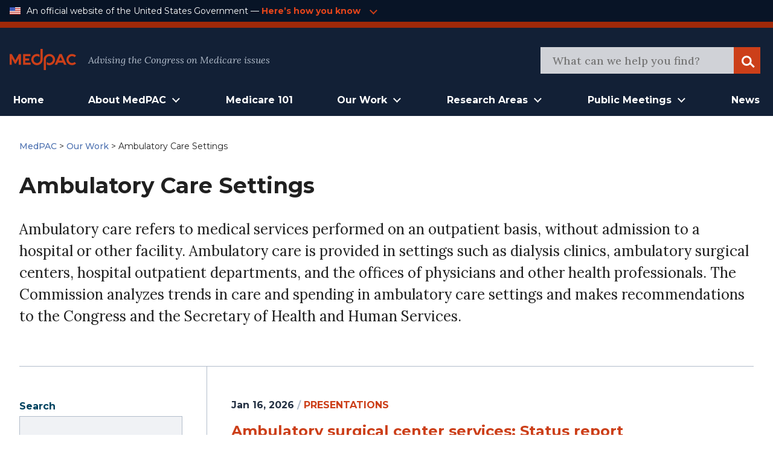

--- FILE ---
content_type: text/html; charset=UTF-8
request_url: https://www.medpac.gov/research_area/ambulatory-care-settings/
body_size: 18526
content:

<!doctype html>

<html class="no-js" lang="en-US">

<head>

    <meta charset="utf-8">
<script type="text/javascript">
/* <![CDATA[ */
var gform;gform||(document.addEventListener("gform_main_scripts_loaded",function(){gform.scriptsLoaded=!0}),document.addEventListener("gform/theme/scripts_loaded",function(){gform.themeScriptsLoaded=!0}),window.addEventListener("DOMContentLoaded",function(){gform.domLoaded=!0}),gform={domLoaded:!1,scriptsLoaded:!1,themeScriptsLoaded:!1,isFormEditor:()=>"function"==typeof InitializeEditor,callIfLoaded:function(o){return!(!gform.domLoaded||!gform.scriptsLoaded||!gform.themeScriptsLoaded&&!gform.isFormEditor()||(gform.isFormEditor()&&console.warn("The use of gform.initializeOnLoaded() is deprecated in the form editor context and will be removed in Gravity Forms 3.1."),o(),0))},initializeOnLoaded:function(o){gform.callIfLoaded(o)||(document.addEventListener("gform_main_scripts_loaded",()=>{gform.scriptsLoaded=!0,gform.callIfLoaded(o)}),document.addEventListener("gform/theme/scripts_loaded",()=>{gform.themeScriptsLoaded=!0,gform.callIfLoaded(o)}),window.addEventListener("DOMContentLoaded",()=>{gform.domLoaded=!0,gform.callIfLoaded(o)}))},hooks:{action:{},filter:{}},addAction:function(o,r,e,t){gform.addHook("action",o,r,e,t)},addFilter:function(o,r,e,t){gform.addHook("filter",o,r,e,t)},doAction:function(o){gform.doHook("action",o,arguments)},applyFilters:function(o){return gform.doHook("filter",o,arguments)},removeAction:function(o,r){gform.removeHook("action",o,r)},removeFilter:function(o,r,e){gform.removeHook("filter",o,r,e)},addHook:function(o,r,e,t,n){null==gform.hooks[o][r]&&(gform.hooks[o][r]=[]);var d=gform.hooks[o][r];null==n&&(n=r+"_"+d.length),gform.hooks[o][r].push({tag:n,callable:e,priority:t=null==t?10:t})},doHook:function(r,o,e){var t;if(e=Array.prototype.slice.call(e,1),null!=gform.hooks[r][o]&&((o=gform.hooks[r][o]).sort(function(o,r){return o.priority-r.priority}),o.forEach(function(o){"function"!=typeof(t=o.callable)&&(t=window[t]),"action"==r?t.apply(null,e):e[0]=t.apply(null,e)})),"filter"==r)return e[0]},removeHook:function(o,r,t,n){var e;null!=gform.hooks[o][r]&&(e=(e=gform.hooks[o][r]).filter(function(o,r,e){return!!(null!=n&&n!=o.tag||null!=t&&t!=o.priority)}),gform.hooks[o][r]=e)}});
/* ]]> */
</script>

    <meta name="viewport" content="width=device-width, initial-scale=1.0">
    <link rel="pingback" href="https://www.medpac.gov/xmlrpc.php">

    <title>Ambulatory Care Settings &#8211; MedPAC</title>
<meta name='robots' content='max-image-preview:large' />
<link rel="alternate" type="application/rss+xml" title="MedPAC &raquo; Feed" href="https://www.medpac.gov/feed/" />
<link rel="alternate" type="application/rss+xml" title="MedPAC &raquo; Comments Feed" href="https://www.medpac.gov/comments/feed/" />
<link rel="alternate" type="application/rss+xml" title="MedPAC &raquo; Ambulatory Care Settings Research Area Feed" href="https://www.medpac.gov/research_area/ambulatory-care-settings/feed/" />
<style id='wp-img-auto-sizes-contain-inline-css' type='text/css'>
img:is([sizes=auto i],[sizes^="auto," i]){contain-intrinsic-size:3000px 1500px}
/*# sourceURL=wp-img-auto-sizes-contain-inline-css */
</style>
<style id='wp-block-library-inline-css' type='text/css'>
:root{--wp-block-synced-color:#7a00df;--wp-block-synced-color--rgb:122,0,223;--wp-bound-block-color:var(--wp-block-synced-color);--wp-editor-canvas-background:#ddd;--wp-admin-theme-color:#007cba;--wp-admin-theme-color--rgb:0,124,186;--wp-admin-theme-color-darker-10:#006ba1;--wp-admin-theme-color-darker-10--rgb:0,107,160.5;--wp-admin-theme-color-darker-20:#005a87;--wp-admin-theme-color-darker-20--rgb:0,90,135;--wp-admin-border-width-focus:2px}@media (min-resolution:192dpi){:root{--wp-admin-border-width-focus:1.5px}}.wp-element-button{cursor:pointer}:root .has-very-light-gray-background-color{background-color:#eee}:root .has-very-dark-gray-background-color{background-color:#313131}:root .has-very-light-gray-color{color:#eee}:root .has-very-dark-gray-color{color:#313131}:root .has-vivid-green-cyan-to-vivid-cyan-blue-gradient-background{background:linear-gradient(135deg,#00d084,#0693e3)}:root .has-purple-crush-gradient-background{background:linear-gradient(135deg,#34e2e4,#4721fb 50%,#ab1dfe)}:root .has-hazy-dawn-gradient-background{background:linear-gradient(135deg,#faaca8,#dad0ec)}:root .has-subdued-olive-gradient-background{background:linear-gradient(135deg,#fafae1,#67a671)}:root .has-atomic-cream-gradient-background{background:linear-gradient(135deg,#fdd79a,#004a59)}:root .has-nightshade-gradient-background{background:linear-gradient(135deg,#330968,#31cdcf)}:root .has-midnight-gradient-background{background:linear-gradient(135deg,#020381,#2874fc)}:root{--wp--preset--font-size--normal:16px;--wp--preset--font-size--huge:42px}.has-regular-font-size{font-size:1em}.has-larger-font-size{font-size:2.625em}.has-normal-font-size{font-size:var(--wp--preset--font-size--normal)}.has-huge-font-size{font-size:var(--wp--preset--font-size--huge)}.has-text-align-center{text-align:center}.has-text-align-left{text-align:left}.has-text-align-right{text-align:right}.has-fit-text{white-space:nowrap!important}#end-resizable-editor-section{display:none}.aligncenter{clear:both}.items-justified-left{justify-content:flex-start}.items-justified-center{justify-content:center}.items-justified-right{justify-content:flex-end}.items-justified-space-between{justify-content:space-between}.screen-reader-text{border:0;clip-path:inset(50%);height:1px;margin:-1px;overflow:hidden;padding:0;position:absolute;width:1px;word-wrap:normal!important}.screen-reader-text:focus{background-color:#ddd;clip-path:none;color:#444;display:block;font-size:1em;height:auto;left:5px;line-height:normal;padding:15px 23px 14px;text-decoration:none;top:5px;width:auto;z-index:100000}html :where(.has-border-color){border-style:solid}html :where([style*=border-top-color]){border-top-style:solid}html :where([style*=border-right-color]){border-right-style:solid}html :where([style*=border-bottom-color]){border-bottom-style:solid}html :where([style*=border-left-color]){border-left-style:solid}html :where([style*=border-width]){border-style:solid}html :where([style*=border-top-width]){border-top-style:solid}html :where([style*=border-right-width]){border-right-style:solid}html :where([style*=border-bottom-width]){border-bottom-style:solid}html :where([style*=border-left-width]){border-left-style:solid}html :where(img[class*=wp-image-]){height:auto;max-width:100%}:where(figure){margin:0 0 1em}html :where(.is-position-sticky){--wp-admin--admin-bar--position-offset:var(--wp-admin--admin-bar--height,0px)}@media screen and (max-width:600px){html :where(.is-position-sticky){--wp-admin--admin-bar--position-offset:0px}}

/*# sourceURL=wp-block-library-inline-css */
</style><style id='global-styles-inline-css' type='text/css'>
:root{--wp--preset--aspect-ratio--square: 1;--wp--preset--aspect-ratio--4-3: 4/3;--wp--preset--aspect-ratio--3-4: 3/4;--wp--preset--aspect-ratio--3-2: 3/2;--wp--preset--aspect-ratio--2-3: 2/3;--wp--preset--aspect-ratio--16-9: 16/9;--wp--preset--aspect-ratio--9-16: 9/16;--wp--preset--color--black: #000000;--wp--preset--color--cyan-bluish-gray: #abb8c3;--wp--preset--color--white: #ffffff;--wp--preset--color--pale-pink: #f78da7;--wp--preset--color--vivid-red: #cf2e2e;--wp--preset--color--luminous-vivid-orange: #ff6900;--wp--preset--color--luminous-vivid-amber: #fcb900;--wp--preset--color--light-green-cyan: #7bdcb5;--wp--preset--color--vivid-green-cyan: #00d084;--wp--preset--color--pale-cyan-blue: #8ed1fc;--wp--preset--color--vivid-cyan-blue: #0693e3;--wp--preset--color--vivid-purple: #9b51e0;--wp--preset--gradient--vivid-cyan-blue-to-vivid-purple: linear-gradient(135deg,rgb(6,147,227) 0%,rgb(155,81,224) 100%);--wp--preset--gradient--light-green-cyan-to-vivid-green-cyan: linear-gradient(135deg,rgb(122,220,180) 0%,rgb(0,208,130) 100%);--wp--preset--gradient--luminous-vivid-amber-to-luminous-vivid-orange: linear-gradient(135deg,rgb(252,185,0) 0%,rgb(255,105,0) 100%);--wp--preset--gradient--luminous-vivid-orange-to-vivid-red: linear-gradient(135deg,rgb(255,105,0) 0%,rgb(207,46,46) 100%);--wp--preset--gradient--very-light-gray-to-cyan-bluish-gray: linear-gradient(135deg,rgb(238,238,238) 0%,rgb(169,184,195) 100%);--wp--preset--gradient--cool-to-warm-spectrum: linear-gradient(135deg,rgb(74,234,220) 0%,rgb(151,120,209) 20%,rgb(207,42,186) 40%,rgb(238,44,130) 60%,rgb(251,105,98) 80%,rgb(254,248,76) 100%);--wp--preset--gradient--blush-light-purple: linear-gradient(135deg,rgb(255,206,236) 0%,rgb(152,150,240) 100%);--wp--preset--gradient--blush-bordeaux: linear-gradient(135deg,rgb(254,205,165) 0%,rgb(254,45,45) 50%,rgb(107,0,62) 100%);--wp--preset--gradient--luminous-dusk: linear-gradient(135deg,rgb(255,203,112) 0%,rgb(199,81,192) 50%,rgb(65,88,208) 100%);--wp--preset--gradient--pale-ocean: linear-gradient(135deg,rgb(255,245,203) 0%,rgb(182,227,212) 50%,rgb(51,167,181) 100%);--wp--preset--gradient--electric-grass: linear-gradient(135deg,rgb(202,248,128) 0%,rgb(113,206,126) 100%);--wp--preset--gradient--midnight: linear-gradient(135deg,rgb(2,3,129) 0%,rgb(40,116,252) 100%);--wp--preset--font-size--small: 13px;--wp--preset--font-size--medium: 20px;--wp--preset--font-size--large: 36px;--wp--preset--font-size--x-large: 42px;--wp--preset--spacing--20: 0.44rem;--wp--preset--spacing--30: 0.67rem;--wp--preset--spacing--40: 1rem;--wp--preset--spacing--50: 1.5rem;--wp--preset--spacing--60: 2.25rem;--wp--preset--spacing--70: 3.38rem;--wp--preset--spacing--80: 5.06rem;--wp--preset--shadow--natural: 6px 6px 9px rgba(0, 0, 0, 0.2);--wp--preset--shadow--deep: 12px 12px 50px rgba(0, 0, 0, 0.4);--wp--preset--shadow--sharp: 6px 6px 0px rgba(0, 0, 0, 0.2);--wp--preset--shadow--outlined: 6px 6px 0px -3px rgb(255, 255, 255), 6px 6px rgb(0, 0, 0);--wp--preset--shadow--crisp: 6px 6px 0px rgb(0, 0, 0);}:where(.is-layout-flex){gap: 0.5em;}:where(.is-layout-grid){gap: 0.5em;}body .is-layout-flex{display: flex;}.is-layout-flex{flex-wrap: wrap;align-items: center;}.is-layout-flex > :is(*, div){margin: 0;}body .is-layout-grid{display: grid;}.is-layout-grid > :is(*, div){margin: 0;}:where(.wp-block-columns.is-layout-flex){gap: 2em;}:where(.wp-block-columns.is-layout-grid){gap: 2em;}:where(.wp-block-post-template.is-layout-flex){gap: 1.25em;}:where(.wp-block-post-template.is-layout-grid){gap: 1.25em;}.has-black-color{color: var(--wp--preset--color--black) !important;}.has-cyan-bluish-gray-color{color: var(--wp--preset--color--cyan-bluish-gray) !important;}.has-white-color{color: var(--wp--preset--color--white) !important;}.has-pale-pink-color{color: var(--wp--preset--color--pale-pink) !important;}.has-vivid-red-color{color: var(--wp--preset--color--vivid-red) !important;}.has-luminous-vivid-orange-color{color: var(--wp--preset--color--luminous-vivid-orange) !important;}.has-luminous-vivid-amber-color{color: var(--wp--preset--color--luminous-vivid-amber) !important;}.has-light-green-cyan-color{color: var(--wp--preset--color--light-green-cyan) !important;}.has-vivid-green-cyan-color{color: var(--wp--preset--color--vivid-green-cyan) !important;}.has-pale-cyan-blue-color{color: var(--wp--preset--color--pale-cyan-blue) !important;}.has-vivid-cyan-blue-color{color: var(--wp--preset--color--vivid-cyan-blue) !important;}.has-vivid-purple-color{color: var(--wp--preset--color--vivid-purple) !important;}.has-black-background-color{background-color: var(--wp--preset--color--black) !important;}.has-cyan-bluish-gray-background-color{background-color: var(--wp--preset--color--cyan-bluish-gray) !important;}.has-white-background-color{background-color: var(--wp--preset--color--white) !important;}.has-pale-pink-background-color{background-color: var(--wp--preset--color--pale-pink) !important;}.has-vivid-red-background-color{background-color: var(--wp--preset--color--vivid-red) !important;}.has-luminous-vivid-orange-background-color{background-color: var(--wp--preset--color--luminous-vivid-orange) !important;}.has-luminous-vivid-amber-background-color{background-color: var(--wp--preset--color--luminous-vivid-amber) !important;}.has-light-green-cyan-background-color{background-color: var(--wp--preset--color--light-green-cyan) !important;}.has-vivid-green-cyan-background-color{background-color: var(--wp--preset--color--vivid-green-cyan) !important;}.has-pale-cyan-blue-background-color{background-color: var(--wp--preset--color--pale-cyan-blue) !important;}.has-vivid-cyan-blue-background-color{background-color: var(--wp--preset--color--vivid-cyan-blue) !important;}.has-vivid-purple-background-color{background-color: var(--wp--preset--color--vivid-purple) !important;}.has-black-border-color{border-color: var(--wp--preset--color--black) !important;}.has-cyan-bluish-gray-border-color{border-color: var(--wp--preset--color--cyan-bluish-gray) !important;}.has-white-border-color{border-color: var(--wp--preset--color--white) !important;}.has-pale-pink-border-color{border-color: var(--wp--preset--color--pale-pink) !important;}.has-vivid-red-border-color{border-color: var(--wp--preset--color--vivid-red) !important;}.has-luminous-vivid-orange-border-color{border-color: var(--wp--preset--color--luminous-vivid-orange) !important;}.has-luminous-vivid-amber-border-color{border-color: var(--wp--preset--color--luminous-vivid-amber) !important;}.has-light-green-cyan-border-color{border-color: var(--wp--preset--color--light-green-cyan) !important;}.has-vivid-green-cyan-border-color{border-color: var(--wp--preset--color--vivid-green-cyan) !important;}.has-pale-cyan-blue-border-color{border-color: var(--wp--preset--color--pale-cyan-blue) !important;}.has-vivid-cyan-blue-border-color{border-color: var(--wp--preset--color--vivid-cyan-blue) !important;}.has-vivid-purple-border-color{border-color: var(--wp--preset--color--vivid-purple) !important;}.has-vivid-cyan-blue-to-vivid-purple-gradient-background{background: var(--wp--preset--gradient--vivid-cyan-blue-to-vivid-purple) !important;}.has-light-green-cyan-to-vivid-green-cyan-gradient-background{background: var(--wp--preset--gradient--light-green-cyan-to-vivid-green-cyan) !important;}.has-luminous-vivid-amber-to-luminous-vivid-orange-gradient-background{background: var(--wp--preset--gradient--luminous-vivid-amber-to-luminous-vivid-orange) !important;}.has-luminous-vivid-orange-to-vivid-red-gradient-background{background: var(--wp--preset--gradient--luminous-vivid-orange-to-vivid-red) !important;}.has-very-light-gray-to-cyan-bluish-gray-gradient-background{background: var(--wp--preset--gradient--very-light-gray-to-cyan-bluish-gray) !important;}.has-cool-to-warm-spectrum-gradient-background{background: var(--wp--preset--gradient--cool-to-warm-spectrum) !important;}.has-blush-light-purple-gradient-background{background: var(--wp--preset--gradient--blush-light-purple) !important;}.has-blush-bordeaux-gradient-background{background: var(--wp--preset--gradient--blush-bordeaux) !important;}.has-luminous-dusk-gradient-background{background: var(--wp--preset--gradient--luminous-dusk) !important;}.has-pale-ocean-gradient-background{background: var(--wp--preset--gradient--pale-ocean) !important;}.has-electric-grass-gradient-background{background: var(--wp--preset--gradient--electric-grass) !important;}.has-midnight-gradient-background{background: var(--wp--preset--gradient--midnight) !important;}.has-small-font-size{font-size: var(--wp--preset--font-size--small) !important;}.has-medium-font-size{font-size: var(--wp--preset--font-size--medium) !important;}.has-large-font-size{font-size: var(--wp--preset--font-size--large) !important;}.has-x-large-font-size{font-size: var(--wp--preset--font-size--x-large) !important;}
/*# sourceURL=global-styles-inline-css */
</style>

<style id='classic-theme-styles-inline-css' type='text/css'>
/*! This file is auto-generated */
.wp-block-button__link{color:#fff;background-color:#32373c;border-radius:9999px;box-shadow:none;text-decoration:none;padding:calc(.667em + 2px) calc(1.333em + 2px);font-size:1.125em}.wp-block-file__button{background:#32373c;color:#fff;text-decoration:none}
/*# sourceURL=/wp-includes/css/classic-themes.min.css */
</style>
<link rel='stylesheet' id='ep_general_styles-css' href='https://www.medpac.gov/wp-content/plugins/elasticpress/dist/css/general-styles.css?ver=66295efe92a630617c00' type='text/css' media='all' />
<link rel='stylesheet' id='mat-blocks-overrides-css' href='https://www.medpac.gov/wp-content/themes/mat-medpac/assets/styles/mat-blocks-overrides.css?ver=1765381630' type='text/css' media='all' />
<link rel='stylesheet' id='site-css-css' href='https://www.medpac.gov/wp-content/themes/mat-medpac/assets/styles/theme-styles.css?ver=1764007343' type='text/css' media='all' />
<script type="text/javascript" src="https://www.medpac.gov/wp-includes/js/jquery/jquery.min.js?ver=3.7.1" id="jquery-core-js"></script>
<script type="text/javascript" src="https://www.medpac.gov/wp-includes/js/jquery/jquery-migrate.min.js?ver=3.4.1" id="jquery-migrate-js"></script>
<link rel="https://api.w.org/" href="https://www.medpac.gov/wp-json/" /><link rel="alternate" title="JSON" type="application/json" href="https://www.medpac.gov/wp-json/wp/v2/research_area/112" /><link rel="icon" href="https://www.medpac.gov/wp-content/uploads/2021/09/cropped-medpac-favicon-32x32.png" sizes="32x32" />
<link rel="icon" href="https://www.medpac.gov/wp-content/uploads/2021/09/cropped-medpac-favicon-192x192.png" sizes="192x192" />
<link rel="apple-touch-icon" href="https://www.medpac.gov/wp-content/uploads/2021/09/cropped-medpac-favicon-180x180.png" />
<meta name="msapplication-TileImage" content="https://www.medpac.gov/wp-content/uploads/2021/09/cropped-medpac-favicon-270x270.png" />
		<style type="text/css" id="wp-custom-css">
			.main a {
	color: #CC3F19;
}

.post-type-archive-document .document-archive-filter-input option {
    background-color: rgba(60, 60, 60, 0.8) !important;
}

.gform_button {
 !important;
    background: #122036;
    padding: 0.625rem 2.625rem !important;
    cursor: pointer;
    color: white;
    border: none;
    font-family: "Montserrat", sans-serif;
    font-weight: bold;
    font-size: 1.125rem;
    line-height: 2rem !important;
    -webkit-box-align: center;
    -ms-flex-align: center;
    align-items: center;
    text-align: center;
    color: #FFFFFF;
}

.gform_wrapper form input {
	height: 50px;
}
  .tertiary-nav-container {border-bottom: 10px solid #A02909;} 
.medpac-alert-container .medpac-alert.container.flex.padded {
    padding-top: 0px;
	padding-bottom: 10px;}
	.icon.alert-warning {
    width: 2.5rem;
    height: 2.5rem;
}
.tertiary-nav-content a {margin-left: 0.25rem; color: #cc3f19;}

 header.article-header, .category header.article-header {font-family: Montserrat; font-size: 0.875rem;
font-weight: 500;
color: #202020;}

.main header, p.agenda-subtitle {line-height: 1.5 !important}

p.agenda-datetime {margin-bottom: 0.25rem;}

.category header, .document header {font-family: Montserrat; font-size: 0.875rem;
font-weight: 500;
}

.category header h1 {
	font-size:2.25rem
}
.category article a {color: #cc3f19!important}

.blog a.home, .blog a.post-root, .blog a.post, .page header.article-header a, 
.category a.post-root, .category a.post, .category a.home, .document header a {font-weight: 500;
	color: #4E72B1; font-family: 'Montserrat'}
.blog .current-item {font-weight: 300; font-family: 'Montserrat'; font-size: 0.875rem;}

.hero4-para1 a {color: #4E72B1; }

.category .byline {font-size: 0.875rem;}

.category .byline a {text-transform: uppercase; font-weight: 500}

.category article h2 {margin: -0.75rem auto -1rem}

header.document-archive-header {font-family: Montserrat; font-size: 0.875rem;
font-weight: 300;
color: #202020}
header.document-archive-header a {font-weight: 500;
	color: #4E72B1;}

.hero3-container .hero3-col .hero3-para1 {
    font-family: Source Sans Pro;
    font-style: normal;
    font-weight: bold;
    font-size: 14px;
    line-height: 24px;
    letter-spacing: 0.02em;
    color: #CC3F19;
}
.hero3-container .hero3-col {
	border: 1px solid #B3BDCB55;}

.post-type-archive-document .document-archive-copy {font-weight: 300 !important; }

.main {
	max-width: 1360px;
}

.main-navigation-wrapper .main-navigation .menu-main-nav li.open > .sub-menu li a {
    text-align: left;
    font-weight: 3400;
}
.main-navigation-wrapper .main-navigation .menu-main-nav li.open > .sub-menu li a:hover {
    color: #cc3f19;
}

.main-navigation-wrapper .main-navigation .menu-main-nav li.open > .sub-menu li {
    border-bottom: 1px solid #333
}


/* hide pre-footer on mailing list page */
.page-id-8678 .newsletter-form-container {display: none;}




/* BLOG PAGE */
.sidebar-menu .widget_categories li {
	border-bottom: 0.0625rem solid rgba(79, 111, 125, 0.5);
    display: flex;
    padding: 20px 0;
    font-size: 1.25rem;
    line-height: 1.5625rem;
    color: #0080B7;
}.sidebar-menu .widget_categories li a{
	padding: 0; 
	padding-right: 5px; 
	border-bottom: none; 
}

.blog .byline {margin-bottom: 0; padding-top: 1rem}
.blog .main h2 {margin-top: 0; margin-bottom: -1rem; }
.blog .article-header a {color: #CC3F19; font-weight: 700}
.blog .byline a {font-weight: 500; text-transform: uppercase; }
.category article,.blog section.entry-content {border-bottom: 1px solid #B3BDCB; padding-bottom: 1.5rem}
.blog a.excerpt-read-more {margin-left: 0.25rem}
{margin-top: 1rem;}

.category article {margin-top: 2.5rem}

.widgettitle {
	font-family: Montserrat;
	font-size: 1rem !important;
	font-weight: 500;
	padding-bottom: 1.25rem !important;
}

.hero4-container {
    max-width: 1440px;
    margin: auto;
    align-content: center;
    padding: 60px;
}
.hero3-para1 {
	text-transform: uppercase;
}
.hero3-para2 {
	font-family: "Lora" !important;
}
.hero3-para3 {
	font-family: "Montserrat" !important;
}
.hero4-para1 {
	font-family: "Montserrat" !important; color: #4E72B1 !important}

.agenda-staff-contacts {display:none}
.agenda-subtitle {padding-bottom: 1rem;}

.newsletter-form-container .gform_confirmation_message_3 {color: #ffffff !important;}


.hero3-container .hero3-col .hero3-para1 {font-family: 'Montserrat'}

.single-member .article-header p{
	font-size: 1rem !important
}
    
.single-meeting .meeting .meeting-type {color: #cc3f19;}

.sidebar .widget li a {color: #4E72B1; }

a.meeting-doc {font-weight: 700; font-size: 1rem; padding: 1rem 0.75rem 1rem 1.5rem !important}
.icon {
	margin-bottom: -1px;}

.document-archive-copy {font-family: lora; font-weight: 300 !important}


.wp-block-button__link {color: #cc3f19 !important;}
.wp-block-button__link:hover {color: #ffffff !important;}


@media (min-width: 1024px) {.main-navigation-wrapper .main-navigation.menu-main-nav li.open > .sub-menu {width: auto}
.main-navigation-wrapper .main-navigation.menu-main-nav li.open > .sub-menu li a {
    padding: 0.75rem 1rem;
	}
	.main-navigation-wrapper .main-navigation.menu-main-nav li.open > .sub-menu li:first-child {
		padding-top: 1rem !important;
	}
		.main-navigation-wrapper .main-navigation.menu-main-nav li.open > .sub-menu li:last-child {
		padding-bottom: 1rem !important;
	}
}

.hero3-container .padded::before {content: 'Featured & Most Recent Works'; display: block !important; color: #b3bdcb; margin-bottom: 1rem; font-family: 'Montserrat'; text-align: center; font-size: 1.5rem;font-weight: 700;}


.reference-style h2 {font-size: 1.25rem}
.reference-style, .reference-style p, .reference-style ul, .reference-style ol {font-size: 1rem; line-height: 1.5;}
.reference-style {background: #f6f8fc; padding: 0.5rem 1rem;}

.hero3-para1, .tertiary-nav-content a {color: #e3451b !important}

.single-meeting .meeting .meeting-section .agenda-section .agenda-content ul {
    font-size: 0.9375rem;
}
 

.pp-multiple-authors-boxes-wrapper {display: none}

.tax-document-type #post-5 {display: none!important}
		</style>
		
<link rel='stylesheet' id='gform_basic-css' href='https://www.medpac.gov/wp-content/plugins/gravityforms/assets/css/dist/basic.min.css?ver=2.9.25' type='text/css' media='all' />
<link rel='stylesheet' id='gform_theme_components-css' href='https://www.medpac.gov/wp-content/plugins/gravityforms/assets/css/dist/theme-components.min.css?ver=2.9.25' type='text/css' media='all' />
<link rel='stylesheet' id='gform_theme-css' href='https://www.medpac.gov/wp-content/plugins/gravityforms/assets/css/dist/theme.min.css?ver=2.9.25' type='text/css' media='all' />
</head>

<body class="archive tax-research_area term-ambulatory-care-settings term-112 wp-theme-mat-medpac">

<div class="site-wrapper">
    <a class="skip-link screen-reader-text" href="#content">Skip to Content</a>

    <div class="tertiary-nav-container ">
    <div class="container flex padded">
        <div class="usa-logo-container">
            <img src="https://www.medpac.gov/wp-content/themes/mat-medpac/assets/images/us-flag-icon.png"
                 alt="MedPAC" class="logo">
        </div>

        <div class="tertiary-nav-content">
            <p class="usa-header">
                An official website of the United States Government —
            </p>
           <a class="medpac-link" id="usa_gov_banner_button">
                    <p>
                        Here’s how you know
                    </p>
                    <span class="icon meeting-arrow-down"></span></a>

        </div>
    </div>
    <div class="container padded">
        <div class="usa-banner-content" id="usa_gov_banner_content">
            <div class="usa-banner-guidance-gov usa-width-one-half">
                <span class="icon icon-dot-gov"></span>
                <div class="usa-media_block-body">
                    <p>
                        <strong>Official websites use .gov</strong>
                        <br/>
                        <br/>
                        A <strong>.gov</strong> website belongs to an official government organization in the United
                        States.
                    </p>
                </div>
            </div>
            <div class="usa-banner-guidance-ssl usa-width-one-half">
                <span class="icon icon-https"></span>
                <div class="usa-media_block-body usa-second">
                    <p>
                        <strong>Secure .gov websites use HTTPS</strong>
                        <br/>
                        <br/>
                        A <strong>lock</strong> (
                        <svg xmlns="http://www.w3.org/2000/svg" width="10" height="15" viewBox="0 0 52 64"
                             class="usa-banner__lock-image" role="img"
                             aria-labelledby="banner-lock-title-default banner-lock-description-default"><title
                                    id="banner-lock-title-default">Lock</title>
                            <desc id="banner-lock-description-default">A locked padlock</desc>
                            <path fill="#B3BDCB" fill-rule="evenodd"
                                  d="M26 0c10.493 0 19 8.507 19 19v9h3a4 4 0 0 1 4 4v28a4 4 0 0 1-4 4H4a4 4 0 0 1-4-4V32a4 4 0 0 1 4-4h3v-9C7 8.507 15.507 0 26 0zm0 8c-5.979 0-10.843 4.77-10.996 10.712L15 19v9h22v-9c0-6.075-4.925-11-11-11z"
                                  data-darkreader-inline-fill="" style="--darkreader-inline-fill:#e8e6e4;"></path>
                        </svg>
                        ) or <strong>https://</strong> means you've safely connected to the .gov website. Share
                        sensitive information only on official, secure websites.
                    </p>
                </div>
            </div>
        </div>
    </div>

</div>
        
        <div class="secondary-nav-container">
    <div class="container padded flex">
        <div class="secondary-nav-header">
            <div class="site-title">
                <a href="https://www.medpac.gov/"
                   class="logo-link"
                   rel="home">
                    <img src="https://www.medpac.gov/wp-content/themes/mat-medpac/assets/images/medpac-logo-red.svg"
                         alt="MedPAC" class="logo">
                </a>
            </div>
            <div class="secondary-nav-content">
                Advising the Congress on Medicare issues
            </div>
        </div>
        <div class="secondary-nav-right tablet-only">
            <button id="mobileMenuToggle" class="mobile-menu-toggle" aria-label="Open Main Navigation Menu">
                <span class="icon menu-hamburger"></span>
            </button>
        </div>
        <div class="secondary-nav-right header-search-container desktop-only">
            <form role="search" id="searchform" class="search-form" method="get"
                  action="https://www.medpac.gov/">
                <meta itemprop="target" content="https://www.medpac.gov/?s={s}"/>
                <div id="header_search" class="search-trigger">
                    <input itemprop="query-input" type="search" name="s"
                           id="header-search-bar" class="search-field"
                           value=""
                           placeholder="What can we help you find?"
                           name="s"/>
                </div>
                <div class="search-logo">
                    <button class="icon search search-logo-button"><span
                                class="screen-reader-text">Search</span>
                    </button>
                </div>
            </form>
        </div>
    </div>
</div>
    <header class="header" id="header_area_1">
        <div class="container padded flex">
            <nav class="main-navigation-wrapper container flex padded desktop-only" aria-label="Main">
                <div id="main_menu_container" class="main-navigation main-menu-container">
                    <nav class="main-menu"
                         role="navigation"
                         aria-label="Main menu">
                        <ul id="menu-primary" class="main-navigation menu-main-nav"><li id="menu-item-8975" class="menu-item menu-item-type-custom menu-item-object-custom menu-item-home menu-item-8975"><a href="https://www.medpac.gov">Home</a></li>
<li id="menu-item-8710" class="menu-item menu-item-type-custom menu-item-object-custom menu-item-has-children menu-item-8710"><a href="#" role="button" aria-expanded="false">About MedPAC</a>
<ul class="sub-menu">
	<li id="menu-item-8716" class="menu-item menu-item-type-post_type menu-item-object-page menu-item-8716"><a href="https://www.medpac.gov/what-we-do/">What We Do</a></li>
	<li id="menu-item-8718" class="menu-item menu-item-type-custom menu-item-object-custom menu-item-8718"><a href="/member">Commission Members</a></li>
	<li id="menu-item-8717" class="menu-item menu-item-type-post_type menu-item-object-page menu-item-8717"><a href="https://www.medpac.gov/what-we-do/commission-staff/">Commission Staff</a></li>
	<li id="menu-item-9889" class="menu-item menu-item-type-post_type menu-item-object-page menu-item-9889"><a href="https://www.medpac.gov/what-we-do/procurement/">Procurement</a></li>
	<li id="menu-item-9891" class="menu-item menu-item-type-post_type menu-item-object-page menu-item-9891"><a href="https://www.medpac.gov/what-we-do/careers/">Careers</a></li>
	<li id="menu-item-9890" class="menu-item menu-item-type-post_type menu-item-object-page menu-item-9890"><a href="https://www.medpac.gov/what-we-do/contact/">Contact</a></li>
</ul>
</li>
<li id="menu-item-8978" class="menu-item menu-item-type-post_type menu-item-object-page menu-item-8978"><a href="https://www.medpac.gov/medicare-101/">Medicare 101</a></li>
<li id="menu-item-8712" class="menu-item menu-item-type-custom menu-item-object-custom menu-item-has-children menu-item-8712"><a href="#" role="button" aria-expanded="false">Our Work</a>
<ul class="sub-menu">
	<li id="menu-item-8950" class="menu-item menu-item-type-taxonomy menu-item-object-document-type menu-item-8950"><a href="https://www.medpac.gov/document-type/report/">Reports</a></li>
	<li id="menu-item-8924" class="menu-item menu-item-type-custom menu-item-object-custom menu-item-8924"><a href="/recommendation">Recommendations</a></li>
	<li id="menu-item-9133" class="menu-item menu-item-type-taxonomy menu-item-object-document-type menu-item-9133"><a href="https://www.medpac.gov/document-type/payment-basic/">Payment Basics</a></li>
	<li id="menu-item-9129" class="menu-item menu-item-type-taxonomy menu-item-object-document-type menu-item-9129"><a href="https://www.medpac.gov/document-type/contractor-report/">Contractor Reports</a></li>
	<li id="menu-item-9128" class="menu-item menu-item-type-taxonomy menu-item-object-document-type menu-item-9128"><a href="https://www.medpac.gov/document-type/comment-letter/">Comment Letters</a></li>
	<li id="menu-item-9134" class="menu-item menu-item-type-taxonomy menu-item-object-document-type menu-item-9134"><a href="https://www.medpac.gov/document-type/data-book/">Data Book</a></li>
	<li id="menu-item-9885" class="menu-item menu-item-type-taxonomy menu-item-object-document-type menu-item-9885"><a href="https://www.medpac.gov/document-type/presentation/">Presentations</a></li>
	<li id="menu-item-9131" class="menu-item menu-item-type-taxonomy menu-item-object-document-type menu-item-9131"><a href="https://www.medpac.gov/document-type/fact-sheet/">Fact Sheets</a></li>
	<li id="menu-item-9130" class="menu-item menu-item-type-taxonomy menu-item-object-document-type menu-item-9130"><a href="https://www.medpac.gov/document-type/congressional-testimony/">Congressional Testimony</a></li>
	<li id="menu-item-9132" class="menu-item menu-item-type-taxonomy menu-item-object-document-type menu-item-9132"><a href="https://www.medpac.gov/document-type/press-release/">Press Releases</a></li>
	<li id="menu-item-12748" class="menu-item menu-item-type-taxonomy menu-item-object-document-type menu-item-12748"><a href="https://www.medpac.gov/document-type/rfi-responses/">RFI Responses</a></li>
	<li id="menu-item-10340" class="menu-item menu-item-type-custom menu-item-object-custom menu-item-10340"><a href="/document/">All Documents</a></li>
	<li id="menu-item-9969" class="menu-item menu-item-type-post_type menu-item-object-page menu-item-9969"><a href="https://www.medpac.gov/what-we-do/cite-our-work/">Cite Our Work</a></li>
</ul>
</li>
<li id="menu-item-8713" class="menu-item menu-item-type-custom menu-item-object-custom current-menu-ancestor current-menu-parent menu-item-has-children menu-item-8713"><a href="#" role="button" aria-expanded="false">Research Areas</a>
<ul class="sub-menu">
	<li id="menu-item-9726" class="menu-item menu-item-type-taxonomy menu-item-object-research_area menu-item-9726"><a href="https://www.medpac.gov/research_area/hospitals/">Hospitals</a></li>
	<li id="menu-item-9725" class="menu-item menu-item-type-taxonomy menu-item-object-research_area menu-item-9725"><a href="https://www.medpac.gov/research_area/post-acute-care/">Post-Acute Care</a></li>
	<li id="menu-item-9733" class="menu-item menu-item-type-taxonomy menu-item-object-research_area current-menu-item menu-item-9733"><a href="https://www.medpac.gov/research_area/ambulatory-care-settings/" aria-current="page">Ambulatory Care Settings</a></li>
	<li id="menu-item-9731" class="menu-item menu-item-type-taxonomy menu-item-object-research_area menu-item-9731"><a href="https://www.medpac.gov/research_area/delivery-system-reforms/">Delivery System Reforms</a></li>
	<li id="menu-item-9724" class="menu-item menu-item-type-taxonomy menu-item-object-research_area menu-item-9724"><a href="https://www.medpac.gov/research_area/physicians-and-other-health-professionals/">Physicians And Other Health Professionals</a></li>
	<li id="menu-item-9736" class="menu-item menu-item-type-taxonomy menu-item-object-research_area menu-item-9736"><a href="https://www.medpac.gov/research_area/private-plans/">Private Plans</a></li>
	<li id="menu-item-9732" class="menu-item menu-item-type-taxonomy menu-item-object-research_area menu-item-9732"><a href="https://www.medpac.gov/research_area/beneficiaries-and-coverage/">Beneficiaries and Coverage</a></li>
	<li id="menu-item-9735" class="menu-item menu-item-type-taxonomy menu-item-object-research_area menu-item-9735"><a href="https://www.medpac.gov/research_area/medicare-spending-and-financing/">Medicare Spending and Financing</a></li>
	<li id="menu-item-9727" class="menu-item menu-item-type-taxonomy menu-item-object-research_area menu-item-9727"><a href="https://www.medpac.gov/research_area/drugs-devices-and-tests/">Drugs, Devices, and Tests</a></li>
	<li id="menu-item-9729" class="menu-item menu-item-type-taxonomy menu-item-object-research_area menu-item-9729"><a href="https://www.medpac.gov/research_area/quality/">Quality</a></li>
	<li id="menu-item-9730" class="menu-item menu-item-type-taxonomy menu-item-object-research_area menu-item-9730"><a href="https://www.medpac.gov/research_area/regional-issues/">Regional Issues</a></li>
</ul>
</li>
<li id="menu-item-8714" class="menu-item menu-item-type-custom menu-item-object-custom menu-item-has-children menu-item-8714"><a href="#" role="button" aria-expanded="false">Public Meetings</a>
<ul class="sub-menu">
	<li id="menu-item-8944" class="menu-item menu-item-type-custom menu-item-object-custom menu-item-8944"><a href="/meeting">Upcoming Meetings</a></li>
	<li id="menu-item-8943" class="menu-item menu-item-type-custom menu-item-object-custom menu-item-8943"><a href="/past-meeting/">Past Meetings</a></li>
</ul>
</li>
<li id="menu-item-8715" class="menu-item menu-item-type-custom menu-item-object-custom menu-item-8715"><a href="/news">News</a></li>
</ul>                    </nav>
                </div>
            </nav>
        </div>
    </header>

    <header class="mobile-header tablet-only" id="header_area">
        <div class="container flex padded">
            <nav id="mobile_main_menu_container" class="main-navigation-wrapper" aria-label="Main">
                <ul class="main-navigation tablet-only" id="menu-main-menu">
                    <div class="secondary-nav-right header-search-container tablet-only">
                        <form role="search" id="searchform" class="search-form" method="get"
                              action="https://www.medpac.gov/">
                            <meta itemprop="target" content="https://www.medpac.gov/?s={s}"/>
                            <div id="header_search" class="search-trigger">
                                <input itemprop="query-input" type="search" name="s"
                                       id="header-search-bar" class="search-field"
                                       value=""
                                       placeholder="What can we help you find?"
                                       name="s"/>
                            </div>
                            <div class="search-logo">
                                <button class="icon search search-logo-button"><span
                                            class="screen-reader-text">Search</span>
                                </button>
                            </div>
                        </form>
                    </div>
                    <ul id="menu-primary-1" class="main-navigation menu-main-nav"><li class="menu-item menu-item-type-custom menu-item-object-custom menu-item-home menu-item-8975"><a href="https://www.medpac.gov">Home</a></li>
<li class="menu-item menu-item-type-custom menu-item-object-custom menu-item-has-children menu-item-8710"><a href="#" role="button" aria-expanded="false">About MedPAC</a>
<ul class="sub-menu">
	<li class="menu-item menu-item-type-post_type menu-item-object-page menu-item-8716"><a href="https://www.medpac.gov/what-we-do/">What We Do</a></li>
	<li class="menu-item menu-item-type-custom menu-item-object-custom menu-item-8718"><a href="/member">Commission Members</a></li>
	<li class="menu-item menu-item-type-post_type menu-item-object-page menu-item-8717"><a href="https://www.medpac.gov/what-we-do/commission-staff/">Commission Staff</a></li>
	<li class="menu-item menu-item-type-post_type menu-item-object-page menu-item-9889"><a href="https://www.medpac.gov/what-we-do/procurement/">Procurement</a></li>
	<li class="menu-item menu-item-type-post_type menu-item-object-page menu-item-9891"><a href="https://www.medpac.gov/what-we-do/careers/">Careers</a></li>
	<li class="menu-item menu-item-type-post_type menu-item-object-page menu-item-9890"><a href="https://www.medpac.gov/what-we-do/contact/">Contact</a></li>
</ul>
</li>
<li class="menu-item menu-item-type-post_type menu-item-object-page menu-item-8978"><a href="https://www.medpac.gov/medicare-101/">Medicare 101</a></li>
<li class="menu-item menu-item-type-custom menu-item-object-custom menu-item-has-children menu-item-8712"><a href="#" role="button" aria-expanded="false">Our Work</a>
<ul class="sub-menu">
	<li class="menu-item menu-item-type-taxonomy menu-item-object-document-type menu-item-8950"><a href="https://www.medpac.gov/document-type/report/">Reports</a></li>
	<li class="menu-item menu-item-type-custom menu-item-object-custom menu-item-8924"><a href="/recommendation">Recommendations</a></li>
	<li class="menu-item menu-item-type-taxonomy menu-item-object-document-type menu-item-9133"><a href="https://www.medpac.gov/document-type/payment-basic/">Payment Basics</a></li>
	<li class="menu-item menu-item-type-taxonomy menu-item-object-document-type menu-item-9129"><a href="https://www.medpac.gov/document-type/contractor-report/">Contractor Reports</a></li>
	<li class="menu-item menu-item-type-taxonomy menu-item-object-document-type menu-item-9128"><a href="https://www.medpac.gov/document-type/comment-letter/">Comment Letters</a></li>
	<li class="menu-item menu-item-type-taxonomy menu-item-object-document-type menu-item-9134"><a href="https://www.medpac.gov/document-type/data-book/">Data Book</a></li>
	<li class="menu-item menu-item-type-taxonomy menu-item-object-document-type menu-item-9885"><a href="https://www.medpac.gov/document-type/presentation/">Presentations</a></li>
	<li class="menu-item menu-item-type-taxonomy menu-item-object-document-type menu-item-9131"><a href="https://www.medpac.gov/document-type/fact-sheet/">Fact Sheets</a></li>
	<li class="menu-item menu-item-type-taxonomy menu-item-object-document-type menu-item-9130"><a href="https://www.medpac.gov/document-type/congressional-testimony/">Congressional Testimony</a></li>
	<li class="menu-item menu-item-type-taxonomy menu-item-object-document-type menu-item-9132"><a href="https://www.medpac.gov/document-type/press-release/">Press Releases</a></li>
	<li class="menu-item menu-item-type-taxonomy menu-item-object-document-type menu-item-12748"><a href="https://www.medpac.gov/document-type/rfi-responses/">RFI Responses</a></li>
	<li class="menu-item menu-item-type-custom menu-item-object-custom menu-item-10340"><a href="/document/">All Documents</a></li>
	<li class="menu-item menu-item-type-post_type menu-item-object-page menu-item-9969"><a href="https://www.medpac.gov/what-we-do/cite-our-work/">Cite Our Work</a></li>
</ul>
</li>
<li class="menu-item menu-item-type-custom menu-item-object-custom current-menu-ancestor current-menu-parent menu-item-has-children menu-item-8713"><a href="#" role="button" aria-expanded="false">Research Areas</a>
<ul class="sub-menu">
	<li class="menu-item menu-item-type-taxonomy menu-item-object-research_area menu-item-9726"><a href="https://www.medpac.gov/research_area/hospitals/">Hospitals</a></li>
	<li class="menu-item menu-item-type-taxonomy menu-item-object-research_area menu-item-9725"><a href="https://www.medpac.gov/research_area/post-acute-care/">Post-Acute Care</a></li>
	<li class="menu-item menu-item-type-taxonomy menu-item-object-research_area current-menu-item menu-item-9733"><a href="https://www.medpac.gov/research_area/ambulatory-care-settings/" aria-current="page">Ambulatory Care Settings</a></li>
	<li class="menu-item menu-item-type-taxonomy menu-item-object-research_area menu-item-9731"><a href="https://www.medpac.gov/research_area/delivery-system-reforms/">Delivery System Reforms</a></li>
	<li class="menu-item menu-item-type-taxonomy menu-item-object-research_area menu-item-9724"><a href="https://www.medpac.gov/research_area/physicians-and-other-health-professionals/">Physicians And Other Health Professionals</a></li>
	<li class="menu-item menu-item-type-taxonomy menu-item-object-research_area menu-item-9736"><a href="https://www.medpac.gov/research_area/private-plans/">Private Plans</a></li>
	<li class="menu-item menu-item-type-taxonomy menu-item-object-research_area menu-item-9732"><a href="https://www.medpac.gov/research_area/beneficiaries-and-coverage/">Beneficiaries and Coverage</a></li>
	<li class="menu-item menu-item-type-taxonomy menu-item-object-research_area menu-item-9735"><a href="https://www.medpac.gov/research_area/medicare-spending-and-financing/">Medicare Spending and Financing</a></li>
	<li class="menu-item menu-item-type-taxonomy menu-item-object-research_area menu-item-9727"><a href="https://www.medpac.gov/research_area/drugs-devices-and-tests/">Drugs, Devices, and Tests</a></li>
	<li class="menu-item menu-item-type-taxonomy menu-item-object-research_area menu-item-9729"><a href="https://www.medpac.gov/research_area/quality/">Quality</a></li>
	<li class="menu-item menu-item-type-taxonomy menu-item-object-research_area menu-item-9730"><a href="https://www.medpac.gov/research_area/regional-issues/">Regional Issues</a></li>
</ul>
</li>
<li class="menu-item menu-item-type-custom menu-item-object-custom menu-item-has-children menu-item-8714"><a href="#" role="button" aria-expanded="false">Public Meetings</a>
<ul class="sub-menu">
	<li class="menu-item menu-item-type-custom menu-item-object-custom menu-item-8944"><a href="/meeting">Upcoming Meetings</a></li>
	<li class="menu-item menu-item-type-custom menu-item-object-custom menu-item-8943"><a href="/past-meeting/">Past Meetings</a></li>
</ul>
</li>
<li class="menu-item menu-item-type-custom menu-item-object-custom menu-item-8715"><a href="/news">News</a></li>
</ul>                </ul>
            </nav>
        </div>
    </header>


    <div id="content">
        <div class="inner-content page-container container padded flex-break">
            <main class="main">
                <div class="page">
                    <header class="document-archive-header">
                        <span property="itemListElement" typeof="ListItem"><a property="item" typeof="WebPage" title="Go to MedPAC." href="https://www.medpac.gov" class="home" ><span property="name">MedPAC</span></a><meta property="position" content="1"></span> &gt; <span property="itemListElement" typeof="ListItem"><a property="item" typeof="WebPage" title="Go to Documents." href="https://www.medpac.gov/document/" class="archive post-document-archive" ><span property="name">Our Work</span></a><meta property="position" content="2"></span> &gt; <span property="itemListElement" typeof="ListItem"><span property="name">Ambulatory Care Settings</span><meta property="position" content="3"></span>                        <h2 class="document-archive-title">Ambulatory Care Settings</h2>
                        <p class="document-archive-copy">
                            Ambulatory care refers to medical services performed on an outpatient basis, without admission to a hospital or other facility. Ambulatory care is provided in settings such as dialysis clinics, ambulatory surgical centers, hospital outpatient departments, and the offices of physicians and other health professionals. The Commission analyzes trends in care and spending in ambulatory care settings and makes recommendations to the Congress and the Secretary of Health and Human Services.                         </p>
                    </header>
                    <div class="document-archive-container">
                        <div class="document-archive-filter">
                            <div class="document-archive-filter-meta">
	<div class="document-archive-filter-page">Showing 1 - 10 out of 380</div>
	<button id="document_archive_filter_toggle" class="document-archive-filter-toggle">Filter</button>
</div>
<form action="" id="document_archive_filter" class="document-archive-filter-form">
	<input type="hidden" name="new_search" value="true">
	<label for="document_keyword" class="document-archive-filter-label">
		Search
		<input type="text"
		       class="document-archive-filter-input"
		       name="document_keyword"
		       value="">
		<div class="document-archive-filter-helper">
			Boolean Hint: <em>search responds to AND and OR.</em>
		</div>
	</label>
	<label for="document_sort_order" class="document-archive-filter-label">
		Sort Order
		<select name="document_sort_order" class="document-archive-filter-input">
			<option value="desc"
							>
				Most Recent
			</option>
			<option value="asc"
							>
				Oldest First
			</option>
			<option value="alpha"
							>
				Alphabetically
			</option>
		</select>
	</label>
	<div class="document-archive-filter-label">
		Publication Date
		<div class="document-archive-filter-label-date-fields">
			<label for="document_date_start"
			       class="document-archive-filter-label-hidden">From</label>
			<input type="date" name="document_date_start"
			       class="document-archive-filter-input"
							>
			<span class="document-archive-filter-label-dash">&dash;</span>
			<label for="document_date_end"
			       class="document-archive-filter-label-hidden">To</label>
			<input type="date" name="document_date_end"
			       class="document-archive-filter-input"
							>
		</div>
	</div>
				<label for="document_types" class="document-archive-filter-label">
			Document Type
			<select name="document_types" class="document-archive-filter-input">
				<option value="">
					All Document Types
				</option>

									<option value="chapter"
											>
						Chapters					</option>
										<option value="comment-letter"
											>
						Comment Letters					</option>
										<option value="congressional-testimony"
											>
						Congressional Testimony					</option>
										<option value="contractor-report"
											>
						Contractor Reports					</option>
										<option value="data-book"
											>
						Data Book					</option>
										<option value="fact-sheet"
											>
						Fact Sheets					</option>
										<option value="meeting-brief"
											>
						Meeting Brief					</option>
										<option value="payment-basic"
											>
						Payment Basics					</option>
										<option value="presentation"
											>
						Presentations					</option>
										<option value="press-release"
											>
						Press Releases					</option>
										<option value="report"
											>
						Reports					</option>
										<option value="rfi-responses"
											>
						RFI Responses					</option>
										<option value="transcripts"
											>
						Transcripts					</option>
								</select>
		</label>
				<label for="topics" class="document-archive-filter-label">
			Tags
			<select name="topics" class="document-archive-filter-input">
				<option value="">
					All Tags
				</option>
									<option value="access"
											>
						Access					</option>
										<option value="accountable-care-organizations"
											>
						Accountable Care Organizations					</option>
										<option value="ambulance"
											>
						Ambulance					</option>
										<option value="ambulatory-surgical-centers"
											>
						Ambulatory Surgical Centers					</option>
										<option value="ancillary-services"
											>
						Ancillary Services					</option>
										<option value="beneficiary-education"
											>
						Beneficiary Education					</option>
										<option value="benefit-design"
											>
						Benefit Design					</option>
										<option value="bundling"
											>
						Bundling					</option>
										<option value="care-coordination"
											>
						Care Coordination					</option>
										<option value="comparative-effectiveness"
											>
						Comparative Effectiveness					</option>
										<option value="competitive-bidding"
											>
						Competitive Bidding					</option>
										<option value="consolidation"
											>
						Consolidation					</option>
										<option value="context-for-medicare-payment-policy"
											>
						Context for Medicare Payment Policy					</option>
										<option value="cost-sharing"
											>
						Cost Sharing					</option>
										<option value="demographics"
											>
						Demographics					</option>
										<option value="dialysis"
											>
						Dialysis					</option>
										<option value="disclosure"
											>
						Disclosure					</option>
										<option value="disparities"
											>
						Disparities					</option>
										<option value="dually-eligible-beneficiaries"
											>
						Dually Eligible Beneficiaries					</option>
										<option value="durable-medical-equipment"
											>
						Durable Medical Equipment					</option>
										<option value="federally-qualified-health-centers"
											>
						Federally Qualified Health Centers					</option>
										<option value="geographic-variation"
											>
						Geographic Variation					</option>
										<option value="graduate-medical-education-indirect-medical-education"
											>
						Graduate Medical Education/Indirect Medical Education					</option>
										<option value="home-health-agencies"
											>
						Home Health Agencies					</option>
										<option value="hospice"
											>
						Hospice					</option>
										<option value="hospital-outpatient-departments"
											>
						Hospital Outpatient Departments					</option>
										<option value="hospitals"
											>
						Hospitals					</option>
										<option value="inpatient-acute-care-hospitals"
											>
						Inpatient Acute Care Hospitals					</option>
										<option value="inpatient-rehabilitation-facilities"
											>
						Inpatient Rehabilitation Facilities					</option>
										<option value="laboratory"
											>
						Laboratory					</option>
										<option value="least-costly-alternative"
											>
						Least Costly Alternative					</option>
										<option value="long-term-care-hospitals"
											>
						Long-Term Care Hospitals					</option>
										<option value="medical-homes"
											>
						Medical Homes					</option>
										<option value="medicare-advantage-part-c"
											>
						Medicare Advantage (Part C)					</option>
										<option value="medigap"
											>
						Medigap					</option>
										<option value="mental-health"
											>
						Mental Health					</option>
										<option value="other-managed-care-plans"
											>
						Other Managed Care Plans					</option>
										<option value="outpatient-therapy"
											>
						Outpatient Therapy					</option>
										<option value="part-b-drugs"
											>
						Part B Drugs					</option>
										<option value="part-d"
											>
						Part D					</option>
										<option value="physician-profiling"
											>
						Physician Profiling					</option>
										<option value="primary-care"
											>
						Primary Care					</option>
										<option value="private-payers"
											>
						Private Payers					</option>
										<option value="psychiatric-hospitals"
											>
						Psychiatric Hospitals					</option>
										<option value="quality-improvement-organizations"
											>
						Quality Improvement Organizations					</option>
										<option value="resource-use"
											>
						Resource Use					</option>
										<option value="risk-adjustment"
											>
						Risk Adjustment					</option>
										<option value="rural-health"
											>
						Rural Health					</option>
										<option value="self-referral"
											>
						Self Referral					</option>
										<option value="skilled-nursing-facilities"
											>
						Skilled Nursing Facilities					</option>
										<option value="special-needs-plans"
											>
						Special Needs Plans					</option>
										<option value="specialty-hospitals"
											>
						Specialty Hospitals					</option>
										<option value="sustainable-growth-rate"
											>
						Sustainable Growth Rate					</option>
										<option value="value-based-purchasing"
											>
						Value-based Purchasing					</option>
								</select>
		</label>
		<div class="document-archive-filter-buttons">
		<button class="medpac-button submit">Submit</button>
		<a class="medpac-button reset" href="https://www.medpac.gov/research_area/ambulatory-care-settings">Reset</a>
	</div>

</form>

<script type="application/javascript">
    const button = document.getElementById('document_archive_filter_toggle');
    const form = document.getElementById('document_archive_filter');

    form.classList.add('form-hidden');

    button.addEventListener('click', function (ev) {
        ev.preventDefault();
        if (form.classList.contains('form-hidden')) {
            form.classList.remove('form-hidden');
        } else {
            form.classList.add('form-hidden');
        }
    });
</script>                        </div>
                        <div class="document-archive-loop">
                                                            <article id="post-13556"
    class="document-archive-item post-13556 document type-document status-publish hentry research_area-ambulatory-care-settings research_area-beneficiaries-and-coverage research_area-medicare-spending-and-financing document-topic-ambulatory-surgical-centers document-type-presentation"         itemscope
         itemtype="http://schema.org/WebPage">
    <div class="document-archive-item-meta">
                    <span class="document-archive-item-date">Jan 16, 2026</span>
                            <span class="document-archive-item-separator">/</span>
            <span class="document-archive-item-type">
				Presentations			</span>
            </div>
    <a href="https://www.medpac.gov/wp-content/uploads/2025/08/Tab-M-ASC-status-Jan-2026.pdf" class="document-archive-item-link">
        Ambulatory surgical center services: Status report    </a>
                    <div class="document-archive-item-topics">
            <h3 class="document-archive-item-topics-label">
                Research Areas:
            </h3>
            <a href="https://www.medpac.gov/research_area/ambulatory-care-settings/" rel="tag">Ambulatory Care Settings</a>, <a href="https://www.medpac.gov/research_area/beneficiaries-and-coverage/" rel="tag">Beneficiaries and Coverage</a>, <a href="https://www.medpac.gov/research_area/medicare-spending-and-financing/" rel="tag">Medicare Spending and Financing</a>        </div>
    </article>                                                            <article id="post-12949"
    class="document-archive-item post-12949 document type-document status-publish hentry research_area-ambulatory-care-settings research_area-regional-issues document-topic-ambulance document-type-payment-basic"         itemscope
         itemtype="http://schema.org/WebPage">
    <div class="document-archive-item-meta">
                    <span class="document-archive-item-date">Nov 18, 2025</span>
                            <span class="document-archive-item-separator">/</span>
            <span class="document-archive-item-type">
				Payment Basics			</span>
            </div>
    <a href="https://www.medpac.gov/wp-content/uploads/2024/10/MedPAC_Payment_Basics_25_ambulance_FINAL_SEC.pdf" class="document-archive-item-link">
        Ambulance services payment system    </a>
                    <div class="document-archive-item-topics">
            <h3 class="document-archive-item-topics-label">
                Research Areas:
            </h3>
            <a href="https://www.medpac.gov/research_area/ambulatory-care-settings/" rel="tag">Ambulatory Care Settings</a>, <a href="https://www.medpac.gov/research_area/regional-issues/" rel="tag">Regional Issues</a>        </div>
    </article>                                                            <article id="post-12951"
    class="document-archive-item post-12951 document type-document status-publish hentry research_area-ambulatory-care-settings document-topic-ambulatory-surgical-centers document-type-payment-basic"         itemscope
         itemtype="http://schema.org/WebPage">
    <div class="document-archive-item-meta">
                    <span class="document-archive-item-date">Nov 18, 2025</span>
                            <span class="document-archive-item-separator">/</span>
            <span class="document-archive-item-type">
				Payment Basics			</span>
            </div>
    <a href="https://www.medpac.gov/wp-content/uploads/2024/10/MedPAC_Payment_Basics_25_ASC_FINAL_SEC.pdf" class="document-archive-item-link">
        Ambulatory surgical center services payment system    </a>
                    <div class="document-archive-item-topics">
            <h3 class="document-archive-item-topics-label">
                Research Areas:
            </h3>
            <a href="https://www.medpac.gov/research_area/ambulatory-care-settings/" rel="tag">Ambulatory Care Settings</a>        </div>
    </article>                                                            <article id="post-12978"
    class="document-archive-item post-12978 document type-document status-publish hentry research_area-ambulatory-care-settings document-topic-dialysis document-type-payment-basic"         itemscope
         itemtype="http://schema.org/WebPage">
    <div class="document-archive-item-meta">
                    <span class="document-archive-item-date">Nov 18, 2025</span>
                            <span class="document-archive-item-separator">/</span>
            <span class="document-archive-item-type">
				Payment Basics			</span>
            </div>
    <a href="https://www.medpac.gov/wp-content/uploads/2024/10/MedPAC_Payment_Basics_25_dialysis_FINAL_SEC.pdf" class="document-archive-item-link">
        Outpatient dialysis services payment system    </a>
                    <div class="document-archive-item-topics">
            <h3 class="document-archive-item-topics-label">
                Research Areas:
            </h3>
            <a href="https://www.medpac.gov/research_area/ambulatory-care-settings/" rel="tag">Ambulatory Care Settings</a>        </div>
    </article>                                                            <article id="post-12982"
    class="document-archive-item post-12982 document type-document status-publish hentry research_area-ambulatory-care-settings document-topic-hospital-outpatient-departments document-type-payment-basic"         itemscope
         itemtype="http://schema.org/WebPage">
    <div class="document-archive-item-meta">
                    <span class="document-archive-item-date">Nov 18, 2025</span>
                            <span class="document-archive-item-separator">/</span>
            <span class="document-archive-item-type">
				Payment Basics			</span>
            </div>
    <a href="https://www.medpac.gov/wp-content/uploads/2024/10/MedPAC_Payment_Basics_25_OPD_FINAL_SEC.pdf" class="document-archive-item-link">
        Outpatient hospital services payment system    </a>
                    <div class="document-archive-item-topics">
            <h3 class="document-archive-item-topics-label">
                Research Areas:
            </h3>
            <a href="https://www.medpac.gov/research_area/ambulatory-care-settings/" rel="tag">Ambulatory Care Settings</a>        </div>
    </article>                                                            <article id="post-13414"
    class="document-archive-item post-13414 document type-document status-publish hentry research_area-ambulatory-care-settings research_area-hospitals research_area-medicare-spending-and-financing document-topic-ambulatory-surgical-centers document-topic-hospital-outpatient-departments document-type-comment-letter"         itemscope
         itemtype="http://schema.org/WebPage">
    <div class="document-archive-item-meta">
                    <span class="document-archive-item-date">Sep 12, 2025</span>
                            <span class="document-archive-item-separator">/</span>
            <span class="document-archive-item-type">
				Comment Letters			</span>
            </div>
    <a href="https://www.medpac.gov/wp-content/uploads/2025/09/09122025_OPPS_ASC_CY2026_MedPAC_comment_SEC.pdf" class="document-archive-item-link">
        MedPAC comment on CMS’s proposed rule on the payment systems for hospital outpatient departments and ambulatory surgical centers for CY 2026    </a>
                    <div class="document-archive-item-topics">
            <h3 class="document-archive-item-topics-label">
                Research Areas:
            </h3>
            <a href="https://www.medpac.gov/research_area/ambulatory-care-settings/" rel="tag">Ambulatory Care Settings</a>, <a href="https://www.medpac.gov/research_area/hospitals/" rel="tag">Hospitals</a>, <a href="https://www.medpac.gov/research_area/medicare-spending-and-financing/" rel="tag">Medicare Spending and Financing</a>        </div>
    </article>                                                            <article id="post-13394"
    class="document-archive-item post-13394 document type-document status-publish hentry research_area-ambulatory-care-settings document-topic-dialysis document-type-comment-letter"         itemscope
         itemtype="http://schema.org/WebPage">
    <div class="document-archive-item-meta">
                    <span class="document-archive-item-date">Aug 29, 2025</span>
                            <span class="document-archive-item-separator">/</span>
            <span class="document-archive-item-type">
				Comment Letters			</span>
            </div>
    <a href="https://www.medpac.gov/wp-content/uploads/2025/08/08292025_MedPAC_CY2026_ESRD_COMMENT_v2_SEC.pdf" class="document-archive-item-link">
        MedPAC comment on CMS’s proposed rule on the payment system for end-stage renal disease for CY 2026    </a>
                    <div class="document-archive-item-topics">
            <h3 class="document-archive-item-topics-label">
                Research Areas:
            </h3>
            <a href="https://www.medpac.gov/research_area/ambulatory-care-settings/" rel="tag">Ambulatory Care Settings</a>        </div>
    </article>                                                            <article id="post-13342"
    class="document-archive-item post-13342 document type-document status-publish hentry research_area-ambulatory-care-settings research_area-beneficiaries-and-coverage research_area-drugs-devices-and-tests research_area-hospitals research_area-medicare-spending-and-financing research_area-physicians-and-other-health-professionals research_area-post-acute-care research_area-private-plans research_area-quality document-topic-access document-topic-accountable-care-organizations document-topic-ambulatory-surgical-centers document-topic-demographics document-topic-dialysis document-topic-dually-eligible-beneficiaries document-topic-home-health-agencies document-topic-hospice document-topic-hospital-outpatient-departments document-topic-hospitals document-topic-inpatient-acute-care-hospitals document-topic-inpatient-rehabilitation-facilities document-topic-laboratory document-topic-long-term-care-hospitals document-topic-medicare-advantage-part-c document-topic-part-b-drugs document-topic-part-d document-topic-psychiatric-hospitals document-topic-skilled-nursing-facilities document-type-data-book"         itemscope
         itemtype="http://schema.org/WebPage">
    <div class="document-archive-item-meta">
                    <span class="document-archive-item-date">Jul 17, 2025</span>
                            <span class="document-archive-item-separator">/</span>
            <span class="document-archive-item-type">
				Data Book			</span>
            </div>
    <a href="https://www.medpac.gov/wp-content/uploads/2025/07/July2025_MedPAC_DataBook_SEC-1.pdf" class="document-archive-item-link">
        July 2025 Data Book: Health Care Spending and the Medicare Program    </a>
                                <div class="document-archive-item-topics">
            <h3 class="document-archive-item-topics-label">
                Research Areas:
            </h3>
            <a href="https://www.medpac.gov/research_area/ambulatory-care-settings/" rel="tag">Ambulatory Care Settings</a>, <a href="https://www.medpac.gov/research_area/beneficiaries-and-coverage/" rel="tag">Beneficiaries and Coverage</a>, <a href="https://www.medpac.gov/research_area/drugs-devices-and-tests/" rel="tag">Drugs, Devices, and Tests</a>, <a href="https://www.medpac.gov/research_area/hospitals/" rel="tag">Hospitals</a>, <a href="https://www.medpac.gov/research_area/medicare-spending-and-financing/" rel="tag">Medicare Spending and Financing</a>, <a href="https://www.medpac.gov/research_area/physicians-and-other-health-professionals/" rel="tag">Physicians And Other Health Professionals</a>, <a href="https://www.medpac.gov/research_area/post-acute-care/" rel="tag">Post-Acute Care</a>, <a href="https://www.medpac.gov/research_area/private-plans/" rel="tag">Private Plans</a>, <a href="https://www.medpac.gov/research_area/quality/" rel="tag">Quality</a>        </div>
    </article>                                                            <article id="post-13359"
    class="document-archive-item post-13359 document type-document status-publish hentry research_area-ambulatory-care-settings research_area-delivery-system-reforms research_area-medicare-spending-and-financing research_area-physicians-and-other-health-professionals research_area-quality document-topic-access document-topic-ambulatory-surgical-centers document-topic-hospital-outpatient-departments document-type-data-book"         itemscope
         itemtype="http://schema.org/WebPage">
    <div class="document-archive-item-meta">
                    <span class="document-archive-item-date">Jul 17, 2025</span>
                            <span class="document-archive-item-separator">/</span>
            <span class="document-archive-item-type">
				Data Book			</span>
            </div>
    <a href="https://www.medpac.gov/wp-content/uploads/2025/07/July2025_MedPAC_DataBook_Sec7_SEC.pdf" class="document-archive-item-link">
        July 2025 Data Book Section 7: Ambulatory care    </a>
                            <div style="margin: 20px 0 !important;"> 
                <a href="https://www.medpac.gov/wp-content/uploads/2025/07/MedPAC_July_2025_data-book_Ch7_data.xlsx"
                    class="medpac-button download-button accordion-button"
                    style="padding:15px !important;">
                    Download Figure Data
                </a>
            </div>
                        <div class="document-archive-item-topics">
            <h3 class="document-archive-item-topics-label">
                Research Areas:
            </h3>
            <a href="https://www.medpac.gov/research_area/ambulatory-care-settings/" rel="tag">Ambulatory Care Settings</a>, <a href="https://www.medpac.gov/research_area/delivery-system-reforms/" rel="tag">Delivery System Reforms</a>, <a href="https://www.medpac.gov/research_area/medicare-spending-and-financing/" rel="tag">Medicare Spending and Financing</a>, <a href="https://www.medpac.gov/research_area/physicians-and-other-health-professionals/" rel="tag">Physicians And Other Health Professionals</a>, <a href="https://www.medpac.gov/research_area/quality/" rel="tag">Quality</a>        </div>
    </article>                                                            <article id="post-13242"
    class="document-archive-item post-13242 document type-document status-publish hentry research_area-ambulatory-care-settings research_area-beneficiaries-and-coverage research_area-drugs-devices-and-tests research_area-physicians-and-other-health-professionals research_area-post-acute-care research_area-private-plans research_area-regional-issues document-topic-cost-sharing document-topic-dialysis document-topic-hospice document-topic-medicare-advantage-part-c document-topic-part-d document-topic-rural-health document-type-transcripts"         itemscope
         itemtype="http://schema.org/WebPage">
    <div class="document-archive-item-meta">
                    <span class="document-archive-item-date">Apr 15, 2025</span>
                            <span class="document-archive-item-separator">/</span>
            <span class="document-archive-item-type">
				Transcripts			</span>
            </div>
    <a href="https://www.medpac.gov/wp-content/uploads/2024/08/April2025_MedPAC_public_meeting_transcript_SEC.pdf" class="document-archive-item-link">
        April 2025 public meeting transcript    </a>
                    <div class="document-archive-item-topics">
            <h3 class="document-archive-item-topics-label">
                Research Areas:
            </h3>
            <a href="https://www.medpac.gov/research_area/ambulatory-care-settings/" rel="tag">Ambulatory Care Settings</a>, <a href="https://www.medpac.gov/research_area/beneficiaries-and-coverage/" rel="tag">Beneficiaries and Coverage</a>, <a href="https://www.medpac.gov/research_area/drugs-devices-and-tests/" rel="tag">Drugs, Devices, and Tests</a>, <a href="https://www.medpac.gov/research_area/physicians-and-other-health-professionals/" rel="tag">Physicians And Other Health Professionals</a>, <a href="https://www.medpac.gov/research_area/post-acute-care/" rel="tag">Post-Acute Care</a>, <a href="https://www.medpac.gov/research_area/private-plans/" rel="tag">Private Plans</a>, <a href="https://www.medpac.gov/research_area/regional-issues/" rel="tag">Regional Issues</a>        </div>
    </article>                                                            <div class="page-navigation"><ul class='pagination'>
	<li><span aria-current="page" class=" current">1</a></li>
	<li><a class="" href="https://www.medpac.gov/research_area/ambulatory-care-settings/page/2/">2</a></li>
	<li><a class="" href="https://www.medpac.gov/research_area/ambulatory-care-settings/page/3/">3</a></li>
	<li><a class="" href="https://www.medpac.gov/research_area/ambulatory-care-settings/page/4/">4</a></li>
	<li><a class="" href="https://www.medpac.gov/research_area/ambulatory-care-settings/page/5/">5</a></li>
	<li><a class="" href="https://www.medpac.gov/research_area/ambulatory-care-settings/page/6/">6</a></li>
	<li><span class='dots'>&hellip;</span></li>
	<li><a class="" href="https://www.medpac.gov/research_area/ambulatory-care-settings/page/38/">38</a></li>
	<li><a class="next" href="https://www.medpac.gov/research_area/ambulatory-care-settings/page/2/">&raquo;</a></li>
</ul>
</div><!--// end .pagination -->                                                    </div>
                    </div>
                </div>

            </main>
        </div>
    </div>

<footer class="footer" role="contentinfo">
    <div class="newsletter-form-container">
        <h2 class="gform-title">Sign up to receive public meeting and MedPAC alerts</h2>
        
                <div class='gf_browser_unknown gform_wrapper gravity-theme gform-theme--no-framework newsletter-form_wrapper' data-form-theme='gravity-theme' data-form-index='0' id='gform_wrapper_3' style='display:none'><div id='gf_3' class='gform_anchor' tabindex='-1'></div>
                        <div class='gform_heading'>
                            <h2 class="gform_title">Newsletter Form</h2>
                            <p class='gform_description'></p>
                        </div><form method='post' enctype='multipart/form-data' target='gform_ajax_frame_3' id='gform_3' class='newsletter-form' action='/research_area/ambulatory-care-settings/#gf_3' data-formid='3' novalidate>
                        <div class='gform-body gform_body'><div id='gform_fields_3' class='gform_fields top_label form_sublabel_below description_below validation_below'><fieldset id="field_3_1" class="gfield gfield--type-name gfield--input-type-name gfield--width-third gfield_contains_required field_sublabel_hidden_label gfield--no-description field_description_below hidden_label field_validation_below gfield_visibility_visible"  ><legend class='gfield_label gform-field-label gfield_label_before_complex' >First Name<span class="gfield_required"><span class="gfield_required gfield_required_text">(Required)</span></span></legend><div class='ginput_complex ginput_container ginput_container--name no_prefix has_first_name no_middle_name no_last_name no_suffix gf_name_has_1 ginput_container_name gform-grid-row' id='input_3_1'>
                            
                            <span id='input_3_1_3_container' class='name_first gform-grid-col gform-grid-col--size-auto' >
                                                    <input type='text' name='input_1.3' id='input_3_1_3' value=''   aria-required='true'   placeholder='First Name'  />
                                                    <label for='input_3_1_3' class='gform-field-label gform-field-label--type-sub hidden_sub_label screen-reader-text'>First name</label>
                                                </span>
                            
                            
                            
                        </div></fieldset><fieldset id="field_3_3" class="gfield gfield--type-name gfield--input-type-name gfield--width-third gfield_contains_required field_sublabel_hidden_label gfield--no-description field_description_below hidden_label field_validation_below gfield_visibility_visible"  ><legend class='gfield_label gform-field-label gfield_label_before_complex' >Last Name<span class="gfield_required"><span class="gfield_required gfield_required_text">(Required)</span></span></legend><div class='ginput_complex ginput_container ginput_container--name no_prefix no_first_name no_middle_name has_last_name no_suffix gf_name_has_1 ginput_container_name gform-grid-row' id='input_3_3'>
                            
                            
                            
                            <span id='input_3_3_6_container' class='name_last gform-grid-col gform-grid-col--size-auto' >
                                                    <input type='text' name='input_3.6' id='input_3_3_6' value=''   aria-required='true'   placeholder='Last Name'  />
                                                    <label for='input_3_3_6' class='gform-field-label gform-field-label--type-sub hidden_sub_label screen-reader-text'>Last Name</label>
                                                </span>
                            
                        </div></fieldset><div id="field_3_2" class="gfield gfield--type-email gfield--input-type-email gfield--width-third gfield_contains_required field_sublabel_below gfield--no-description field_description_below hidden_label field_validation_below gfield_visibility_visible"  ><label class='gfield_label gform-field-label' for='input_3_2'>Email<span class="gfield_required"><span class="gfield_required gfield_required_text">(Required)</span></span></label><div class='ginput_container ginput_container_email'>
                            <input name='input_2' id='input_3_2' type='email' value='' class='large'   placeholder='Email Address' aria-required="true" aria-invalid="false"  />
                        </div></div></div></div>
        <div class='gform-footer gform_footer top_label'> <input type='submit' id='gform_submit_button_3' class='gform_button button' onclick='gform.submission.handleButtonClick(this);' data-submission-type='submit' value='Submit'  /> <input type='hidden' name='gform_ajax' value='form_id=3&amp;title=1&amp;description=1&amp;tabindex=0&amp;theme=gravity-theme&amp;hash=3f3f3699ebc38049dabb72c26329da5c' />
            <input type='hidden' class='gform_hidden' name='gform_submission_method' data-js='gform_submission_method_3' value='iframe' />
            <input type='hidden' class='gform_hidden' name='gform_theme' data-js='gform_theme_3' id='gform_theme_3' value='gravity-theme' />
            <input type='hidden' class='gform_hidden' name='gform_style_settings' data-js='gform_style_settings_3' id='gform_style_settings_3' value='' />
            <input type='hidden' class='gform_hidden' name='is_submit_3' value='1' />
            <input type='hidden' class='gform_hidden' name='gform_submit' value='3' />
            
            <input type='hidden' class='gform_hidden' name='gform_unique_id' value='' />
            <input type='hidden' class='gform_hidden' name='state_3' value='WyJbXSIsIjZiMzE2OWY3N2ZlMjA0MWRiNmE1NjUwODY4ODNjYTgwIl0=' />
            <input type='hidden' autocomplete='off' class='gform_hidden' name='gform_target_page_number_3' id='gform_target_page_number_3' value='0' />
            <input type='hidden' autocomplete='off' class='gform_hidden' name='gform_source_page_number_3' id='gform_source_page_number_3' value='1' />
            <input type='hidden' name='gform_field_values' value='' />
            
        </div>
                        </form>
                        </div>
		                <iframe style='display:none;width:0px;height:0px;' src='about:blank' name='gform_ajax_frame_3' id='gform_ajax_frame_3' title='This iframe contains the logic required to handle Ajax powered Gravity Forms.'></iframe>
		                <script type="text/javascript">
/* <![CDATA[ */
 gform.initializeOnLoaded( function() {gformInitSpinner( 3, 'https://www.medpac.gov/wp-content/plugins/gravityforms/images/spinner.svg', true );jQuery('#gform_ajax_frame_3').on('load',function(){var contents = jQuery(this).contents().find('*').html();var is_postback = contents.indexOf('GF_AJAX_POSTBACK') >= 0;if(!is_postback){return;}var form_content = jQuery(this).contents().find('#gform_wrapper_3');var is_confirmation = jQuery(this).contents().find('#gform_confirmation_wrapper_3').length > 0;var is_redirect = contents.indexOf('gformRedirect(){') >= 0;var is_form = form_content.length > 0 && ! is_redirect && ! is_confirmation;var mt = parseInt(jQuery('html').css('margin-top'), 10) + parseInt(jQuery('body').css('margin-top'), 10) + 100;if(is_form){form_content.find('form').css('opacity', 0);jQuery('#gform_wrapper_3').html(form_content.html());if(form_content.hasClass('gform_validation_error')){jQuery('#gform_wrapper_3').addClass('gform_validation_error');} else {jQuery('#gform_wrapper_3').removeClass('gform_validation_error');}setTimeout( function() { /* delay the scroll by 50 milliseconds to fix a bug in chrome */ jQuery(document).scrollTop(jQuery('#gform_wrapper_3').offset().top - mt); }, 50 );if(window['gformInitDatepicker']) {gformInitDatepicker();}if(window['gformInitPriceFields']) {gformInitPriceFields();}var current_page = jQuery('#gform_source_page_number_3').val();gformInitSpinner( 3, 'https://www.medpac.gov/wp-content/plugins/gravityforms/images/spinner.svg', true );jQuery(document).trigger('gform_page_loaded', [3, current_page]);window['gf_submitting_3'] = false;}else if(!is_redirect){var confirmation_content = jQuery(this).contents().find('.GF_AJAX_POSTBACK').html();if(!confirmation_content){confirmation_content = contents;}jQuery('#gform_wrapper_3').replaceWith(confirmation_content);jQuery(document).scrollTop(jQuery('#gf_3').offset().top - mt);jQuery(document).trigger('gform_confirmation_loaded', [3]);window['gf_submitting_3'] = false;wp.a11y.speak(jQuery('#gform_confirmation_message_3').text());}else{jQuery('#gform_3').append(contents);if(window['gformRedirect']) {gformRedirect();}}jQuery(document).trigger("gform_pre_post_render", [{ formId: "3", currentPage: "current_page", abort: function() { this.preventDefault(); } }]);        if (event && event.defaultPrevented) {                return;        }        const gformWrapperDiv = document.getElementById( "gform_wrapper_3" );        if ( gformWrapperDiv ) {            const visibilitySpan = document.createElement( "span" );            visibilitySpan.id = "gform_visibility_test_3";            gformWrapperDiv.insertAdjacentElement( "afterend", visibilitySpan );        }        const visibilityTestDiv = document.getElementById( "gform_visibility_test_3" );        let postRenderFired = false;        function triggerPostRender() {            if ( postRenderFired ) {                return;            }            postRenderFired = true;            gform.core.triggerPostRenderEvents( 3, current_page );            if ( visibilityTestDiv ) {                visibilityTestDiv.parentNode.removeChild( visibilityTestDiv );            }        }        function debounce( func, wait, immediate ) {            var timeout;            return function() {                var context = this, args = arguments;                var later = function() {                    timeout = null;                    if ( !immediate ) func.apply( context, args );                };                var callNow = immediate && !timeout;                clearTimeout( timeout );                timeout = setTimeout( later, wait );                if ( callNow ) func.apply( context, args );            };        }        const debouncedTriggerPostRender = debounce( function() {            triggerPostRender();        }, 200 );        if ( visibilityTestDiv && visibilityTestDiv.offsetParent === null ) {            const observer = new MutationObserver( ( mutations ) => {                mutations.forEach( ( mutation ) => {                    if ( mutation.type === 'attributes' && visibilityTestDiv.offsetParent !== null ) {                        debouncedTriggerPostRender();                        observer.disconnect();                    }                });            });            observer.observe( document.body, {                attributes: true,                childList: false,                subtree: true,                attributeFilter: [ 'style', 'class' ],            });        } else {            triggerPostRender();        }    } );} ); 
/* ]]> */
</script>
    </div>

    <div class="outer-footer container padded">
        <div class="desktop-top inner-footer  ">
            <div class="desktop-left">
                <h2>
                    The Medicare Payment Advisory Commission
                </h2>
            </div>

            <div class="desktop-right">
                <p>
                    We are a nonpartisan independent legislative branch agency that provides the U.S. Congress with analysis and policy advice on the Medicare program.</p>
            </div>
        </div>

        <div class="desktop-bottom inner-footer ">
            <div class="desktop-left">
                <a href="https://www.medpac.gov/"
                   class="logo-link"
                   rel="home">
                    <img src="https://www.medpac.gov/wp-content/themes/mat-medpac/assets/images/medpac-logo.svg"
                         alt="MedPAC" class="logo">
                </a>
                <div class="footer-address">
                    <p> 425 I Street NW, Suite 701</p>
                    <p>Washington, DC 20001</p>
                    <div class="contact-icon">
                        <div class="icon mobile-icon"></div>
                        <div>202-220-3700</div>
                    </div>
                    <div class="contact-icon">
                        <a class="contact-link"  href="mailto:info@medpac.gov">
                            <div class="icon mail"></div>
                            <div">info@medpac.gov</div>
                        </a>

                    </a>
                </div>
            </div>

            <div class="desktop-right">
                <nav>
                                    </nav>

                <ul class="footer-social">
                    <li class="twitter">
                        <div class="media-icon">
                            <div class="media-icon-text">
                                <a href="https://twitter.com/medicarepayment">Twitter</a>
                            </div>
                            <div class="media-icon-img">
                                <a href="https://twitter.com/medicarepayment" class="social-link">
                                    <span class="icon twitter"></span>
                                </a>
                            </div>
                        </div>
                    </li>
                    <li class="linkedin">
                        <div class="media-icon">
                            <div class="media-icon-text">
                                <a href="https://www.linkedin.com/company/medicare-payment-advisory-commission" >LinkedIn</a>
                            </div>
                            <div class="media-icon-img">
                                <a href="https://www.linkedin.com/company/medicare-payment-advisory-commission"
                                   class="social-link">
                                    <span class="icon linkedin"></span>
                                </a>
                            </div>
                        </div>
                    </li>
                    <li class="email">
                        <div class="media-icon">
                            <div class="media-icon-text">
                                <a href="/mailing-list" >Join Mailing List</a>

                            </div>
                            <div class="media-icon-img">
                                <a href="/mailing-list" class="social-link social-link-email">
                                    <span class="icon email"></span>
                                </a>
                            </div>
                        </div>
                    </li>
<!--                    <li class="copyright">-->
<!--                        <p class="source-org copyright">&copy; Copyright --><!-- MedPAC</p>-->
<!--                    </li>-->
                </ul>

            </div>
        </div>

    </div> <!-- end .inner-footer -->

</footer> <!-- end .footer -->

</div>  <!-- end .site-wrapper -->

<script type="speculationrules">
{"prefetch":[{"source":"document","where":{"and":[{"href_matches":"/*"},{"not":{"href_matches":["/wp-*.php","/wp-admin/*","/wp-content/uploads/*","/wp-content/*","/wp-content/plugins/*","/wp-content/themes/mat-medpac/*","/*\\?(.+)"]}},{"not":{"selector_matches":"a[rel~=\"nofollow\"]"}},{"not":{"selector_matches":".no-prefetch, .no-prefetch a"}}]},"eagerness":"conservative"}]}
</script>
<script type="text/javascript" id="wdt-custom-avada-js-js-extra">
/* <![CDATA[ */
var wdt_ajax_object = {"ajaxurl":"https://www.medpac.gov/wp-admin/admin-ajax.php"};
//# sourceURL=wdt-custom-avada-js-js-extra
/* ]]> */
</script>
<script type="text/javascript" src="https://www.medpac.gov/wp-content/plugins/wpdatatables/integrations/starter/page-builders/avada/assets/js/wdt-custom-avada-js.js?ver=7.3.3" id="wdt-custom-avada-js-js"></script>
<script type="text/javascript" src="https://www.medpac.gov/wp-content/themes/mat-medpac/assets/scripts/theme-scripts.js?ver=1764007343" id="site-js-js"></script>
<script type="text/javascript" src="https://www.medpac.gov/wp-includes/js/dist/dom-ready.min.js?ver=f77871ff7694fffea381" id="wp-dom-ready-js"></script>
<script type="text/javascript" src="https://www.medpac.gov/wp-includes/js/dist/hooks.min.js?ver=dd5603f07f9220ed27f1" id="wp-hooks-js"></script>
<script type="text/javascript" src="https://www.medpac.gov/wp-includes/js/dist/i18n.min.js?ver=c26c3dc7bed366793375" id="wp-i18n-js"></script>
<script type="text/javascript" id="wp-i18n-js-after">
/* <![CDATA[ */
wp.i18n.setLocaleData( { 'text direction\u0004ltr': [ 'ltr' ] } );
//# sourceURL=wp-i18n-js-after
/* ]]> */
</script>
<script type="text/javascript" src="https://www.medpac.gov/wp-includes/js/dist/a11y.min.js?ver=cb460b4676c94bd228ed" id="wp-a11y-js"></script>
<script type="text/javascript" defer='defer' src="https://www.medpac.gov/wp-content/plugins/gravityforms/js/jquery.json.min.js?ver=2.9.25" id="gform_json-js"></script>
<script type="text/javascript" id="gform_gravityforms-js-extra">
/* <![CDATA[ */
var gform_i18n = {"datepicker":{"days":{"monday":"Mo","tuesday":"Tu","wednesday":"We","thursday":"Th","friday":"Fr","saturday":"Sa","sunday":"Su"},"months":{"january":"January","february":"February","march":"March","april":"April","may":"May","june":"June","july":"July","august":"August","september":"September","october":"October","november":"November","december":"December"},"firstDay":1,"iconText":"Select date"}};
var gf_legacy_multi = [];
var gform_gravityforms = {"strings":{"invalid_file_extension":"This type of file is not allowed. Must be one of the following:","delete_file":"Delete this file","in_progress":"in progress","file_exceeds_limit":"File exceeds size limit","illegal_extension":"This type of file is not allowed.","max_reached":"Maximum number of files reached","unknown_error":"There was a problem while saving the file on the server","currently_uploading":"Please wait for the uploading to complete","cancel":"Cancel","cancel_upload":"Cancel this upload","cancelled":"Cancelled","error":"Error","message":"Message"},"vars":{"images_url":"https://www.medpac.gov/wp-content/plugins/gravityforms/images"}};
var gf_global = {"gf_currency_config":{"name":"U.S. Dollar","symbol_left":"$","symbol_right":"","symbol_padding":"","thousand_separator":",","decimal_separator":".","decimals":2,"code":"USD"},"base_url":"https://www.medpac.gov/wp-content/plugins/gravityforms","number_formats":[],"spinnerUrl":"https://www.medpac.gov/wp-content/plugins/gravityforms/images/spinner.svg","version_hash":"943cf575a1b61bc2e04080ebbb024e1a","strings":{"newRowAdded":"New row added.","rowRemoved":"Row removed","formSaved":"The form has been saved.  The content contains the link to return and complete the form."}};
//# sourceURL=gform_gravityforms-js-extra
/* ]]> */
</script>
<script type="text/javascript" defer='defer' src="https://www.medpac.gov/wp-content/plugins/gravityforms/js/gravityforms.min.js?ver=2.9.25" id="gform_gravityforms-js"></script>
<script type="text/javascript" id="gform_conditional_logic-js-extra">
/* <![CDATA[ */
var gf_legacy = {"is_legacy":""};
//# sourceURL=gform_conditional_logic-js-extra
/* ]]> */
</script>
<script type="text/javascript" defer='defer' src="https://www.medpac.gov/wp-content/plugins/gravityforms/js/conditional_logic.min.js?ver=2.9.25" id="gform_conditional_logic-js"></script>
<script type="text/javascript" defer='defer' src="https://www.medpac.gov/wp-content/plugins/gravityforms/js/placeholders.jquery.min.js?ver=2.9.25" id="gform_placeholder-js"></script>
<script type="text/javascript" defer='defer' src="https://www.medpac.gov/wp-content/plugins/gravityforms/assets/js/dist/utils.min.js?ver=48a3755090e76a154853db28fc254681" id="gform_gravityforms_utils-js"></script>
<script type="text/javascript" defer='defer' src="https://www.medpac.gov/wp-content/plugins/gravityforms/assets/js/dist/vendor-theme.min.js?ver=4f8b3915c1c1e1a6800825abd64b03cb" id="gform_gravityforms_theme_vendors-js"></script>
<script type="text/javascript" id="gform_gravityforms_theme-js-extra">
/* <![CDATA[ */
var gform_theme_config = {"common":{"form":{"honeypot":{"version_hash":"943cf575a1b61bc2e04080ebbb024e1a"},"ajax":{"ajaxurl":"https://www.medpac.gov/wp-admin/admin-ajax.php","ajax_submission_nonce":"c99a00bd2d","i18n":{"step_announcement":"Step %1$s of %2$s, %3$s","unknown_error":"There was an unknown error processing your request. Please try again."}}}},"hmr_dev":"","public_path":"https://www.medpac.gov/wp-content/plugins/gravityforms/assets/js/dist/","config_nonce":"ff005959f0"};
//# sourceURL=gform_gravityforms_theme-js-extra
/* ]]> */
</script>
<script type="text/javascript" defer='defer' src="https://www.medpac.gov/wp-content/plugins/gravityforms/assets/js/dist/scripts-theme.min.js?ver=244d9e312b90e462b62b2d9b9d415753" id="gform_gravityforms_theme-js"></script>
<script type="text/javascript">
/* <![CDATA[ */
 gform.initializeOnLoaded( function() { jQuery(document).on('gform_post_render', function(event, formId, currentPage){if(formId == 3) {gf_global["number_formats"][3] = {"1":{"price":false,"value":false},"3":{"price":false,"value":false},"2":{"price":false,"value":false}};if(window['jQuery']){if(!window['gf_form_conditional_logic'])window['gf_form_conditional_logic'] = new Array();window['gf_form_conditional_logic'][3] = { logic: { 0: {"field":{"enabled":true,"actionType":"hide","logicType":"any","rules":[{"fieldId":"2","operator":"is","value":"kelly.turman3560@yahoo.com"},{"fieldId":"2","operator":"is","value":"andersoncurtis1995@yahoo.com"},{"fieldId":"2","operator":"is","value":"reikeithm323@gmail.com"},{"fieldId":"2","operator":"is","value":"fullerksilina@gmail.com"},{"fieldId":"2","operator":"is","value":"innodjengdj3504@gmail.com"},{"fieldId":"2","operator":"contains","value":"ttbjjjptpw"},{"fieldId":"1.3","operator":"contains","value":"Kaon Medina fraga"},{"fieldId":"3.6","operator":"contains","value":"Kaon Medina fraga"},{"fieldId":"2","operator":"is","value":"lozanodjeims8295@gmail.com"},{"fieldId":"1.3","operator":"is","value":""},{"fieldId":"1.3","operator":"is","value":""},{"fieldId":"1.3","operator":"is","value":""}]},"section":null} }, dependents: { 0: [0] }, animation: 0, defaults: {"1":{"1.2":"","1.3":"","1.4":"","1.6":"","1.8":""},"3":{"3.2":"","3.3":"","3.4":"","3.6":"","3.8":""}}, fields: {"1":[0],"3":[0],"2":[0]} }; if(!window['gf_number_format'])window['gf_number_format'] = 'decimal_dot';jQuery(document).ready(function(){gform.utils.trigger({ event: 'gform/conditionalLogic/init/start', native: false, data: { formId: 3, fields: null, isInit: true } });window['gformInitPriceFields']();gf_apply_rules(3, [0], true);jQuery('#gform_wrapper_3').show();jQuery('#gform_wrapper_3 form').css('opacity', '');jQuery(document).trigger('gform_post_conditional_logic', [3, null, true]);gform.utils.trigger({ event: 'gform/conditionalLogic/init/end', native: false, data: { formId: 3, fields: null, isInit: true } });} );} if(typeof Placeholders != 'undefined'){
                        Placeholders.enable();
                    }} } );jQuery(document).on('gform_post_conditional_logic', function(event, formId, fields, isInit){} ) } ); 
/* ]]> */
</script>
<script type="text/javascript">
/* <![CDATA[ */
 gform.initializeOnLoaded( function() {jQuery(document).trigger("gform_pre_post_render", [{ formId: "3", currentPage: "1", abort: function() { this.preventDefault(); } }]);        if (event && event.defaultPrevented) {                return;        }        const gformWrapperDiv = document.getElementById( "gform_wrapper_3" );        if ( gformWrapperDiv ) {            const visibilitySpan = document.createElement( "span" );            visibilitySpan.id = "gform_visibility_test_3";            gformWrapperDiv.insertAdjacentElement( "afterend", visibilitySpan );        }        const visibilityTestDiv = document.getElementById( "gform_visibility_test_3" );        let postRenderFired = false;        function triggerPostRender() {            if ( postRenderFired ) {                return;            }            postRenderFired = true;            gform.core.triggerPostRenderEvents( 3, 1 );            if ( visibilityTestDiv ) {                visibilityTestDiv.parentNode.removeChild( visibilityTestDiv );            }        }        function debounce( func, wait, immediate ) {            var timeout;            return function() {                var context = this, args = arguments;                var later = function() {                    timeout = null;                    if ( !immediate ) func.apply( context, args );                };                var callNow = immediate && !timeout;                clearTimeout( timeout );                timeout = setTimeout( later, wait );                if ( callNow ) func.apply( context, args );            };        }        const debouncedTriggerPostRender = debounce( function() {            triggerPostRender();        }, 200 );        if ( visibilityTestDiv && visibilityTestDiv.offsetParent === null ) {            const observer = new MutationObserver( ( mutations ) => {                mutations.forEach( ( mutation ) => {                    if ( mutation.type === 'attributes' && visibilityTestDiv.offsetParent !== null ) {                        debouncedTriggerPostRender();                        observer.disconnect();                    }                });            });            observer.observe( document.body, {                attributes: true,                childList: false,                subtree: true,                attributeFilter: [ 'style', 'class' ],            });        } else {            triggerPostRender();        }    } ); 
/* ]]> */
</script>

</body>

</html> <!-- end page -->